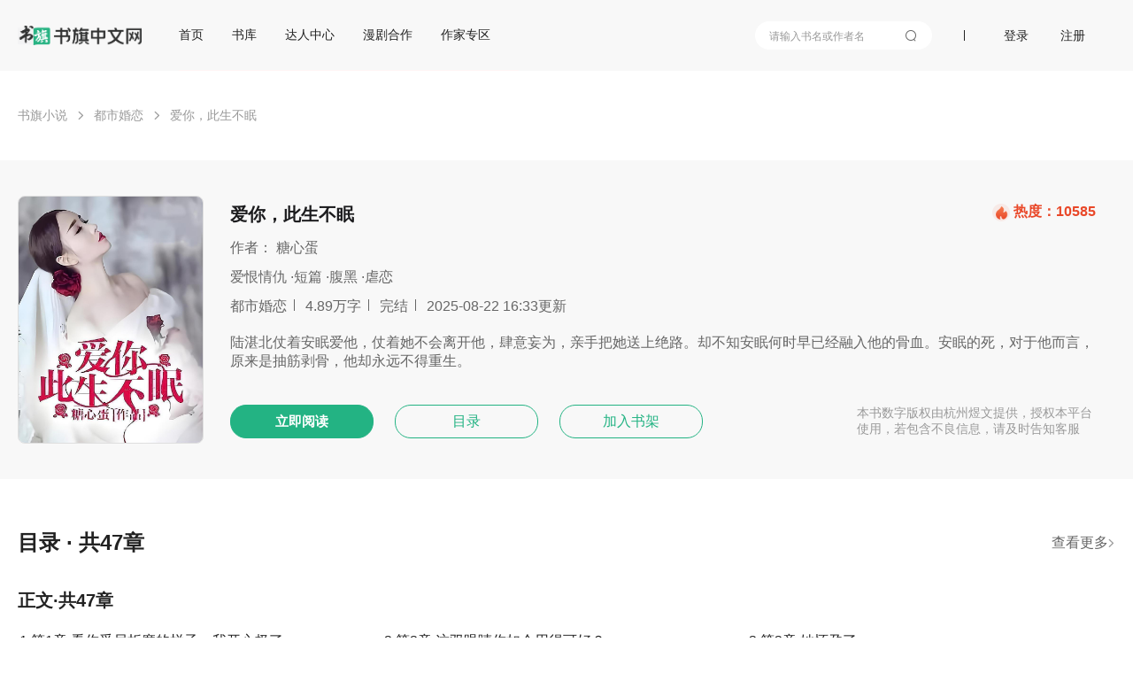

--- FILE ---
content_type: text/html; charset=utf-8
request_url: https://www.aliwx.com.cn/book/7918767.html
body_size: 15173
content:
<!DOCTYPE html>
<html>
<head>
  <meta charset="utf-8">
  <meta http-equiv="X-UA-Compatible" content="IE=edge,chrome=1">
  <base target="_self" />
  <title>《爱你，此生不眠》最新章节免费阅读_糖心蛋_书旗小说</title>
  <meta name="robots" content="all"/>
  <meta name="googlebot" content="all"/>
  <meta name="baiduspider" content="all"/>
  <meta name="description" content="“爱你，此生不眠”是作者糖心蛋的优质作品，您可以在书旗小说在线免费阅读《爱你，此生不眠》的全部内容。">
  <meta name="keywords" content="爱你，此生不眠，爱你，此生不眠最新章，爱你，此生不眠目录，爱你，此生不眠在线阅读，糖心蛋，都市婚恋">
  <meta name="data-spm" content="aliwx">
  <meta http-equiv="Cache-Control" content="no-transform" />
  <meta name="applicable-device" content="pc">
  
  
  <script id="beacon-aplus" src="//g.alicdn.com/alilog/mlog/aplus_wap.js" exparams=""></script>
  <!-- <meta name="aplus-waiting" content="MAN"> -->

  <script src="//g.alicdn.com/AWSC/AWSC/awsc.js"></script>
  <script>
  !(function(j,a,g){j.__itrace_conf = {bid: 'jmzppzh8-k197no8z',rel: '', plugins:['jserror','interface','perf','resource','blank']};var b = a.createElement("script");var d = a.getElementsByTagName("script")[0];b.type = "text/javascript";b.crossorigin = true;b.async = true;b.onload = function(){j.__itrace && j.__itrace.setReady()};d.parentNode.insertBefore(b,d);b.src = g})(window, document, "https://g.alicdn.com/woodpeckerx/itrace-next/itrace.iife.js")
  </script>
  <script>
    var umidToken = "defaultToken1_um_not_loaded@@"+ location.href +"@@"+new Date().getTime();
    AWSC.use("um", function (state, umModule) {
        if(state === "loaded") {
            umidToken = "defaultToken3_init_callback_not_called@@"+ location.href +"@@"+new Date().getTime();
            umModule.init({
                appName: 'use appname get from registration',
            }, function (initState, result) {
                if(initState === 'success') {
                    umidToken = result.tn;
                }else{
                    umidToken = "defaultToken4_init_failed with "+initState+"@@"+ location.href +"@@"+new Date().getTime();
                }
            }
            );
        }else{
            umidToken = "defaultToken2_load_failed with "+state+"@@"+ location.href +"@@"+new Date().getTime();
        }
    })
  </script>
  

  <link rel="stylesheet" href="/css/global.css?v=2026.01.19.1"/>
  <link rel="stylesheet" href="/css/compontent/web-top.css?v=2026.01.19.1"/>
	<link rel="stylesheet" href="/css/compontent/web-navs.css?v=2026.01.19.1"/>
  <link rel="stylesheet" href="/css/compontent/web-bottom.css?v=2026.01.19.1"/>
  <link rel="stylesheet" href="/css/compontent/web-backtop.css?v=2026.01.19.1"/>
  <link rel="stylesheet" href="/css/compontent/popup-window.css?v=2026.01.19.1"/>
  
<meta name="mobile-agent" content="format=html5;url=https://t.shuqi.com/book/7918767">
<link rel="stylesheet" href="/css/compontent/ranks.css?v=2026.01.19.1" />
<link rel="stylesheet" href="/css/cover.css?v=2026.01.19.1"/>

  <script>
    var _hmt = _hmt || [];
    (function() {
      var hm = document.createElement("script");
      hm.src = "https://hm.baidu.com/hm.js?5168aa45c99343e44a3a8ed3019082e3";
      var s = document.getElementsByTagName("script")[0]; 
      s.parentNode.insertBefore(hm, s);
    })();
  </script>    
</head>
<body data-spm="cover"">


<div class="page-container">
	
	<div class="comp-web-top js-webTop">
		<div class="cp-wt-top-box page-width" style="display: flex-block">
			<div class="prompt login hide js-promptLogin">
				<div class="window">
					<span class="close js-close"></span>
					<h3>账号登录</h3>
					<input type="text" placeholder="请输入手机号" class="iphone js-phone" />
					<input type="password" placeholder="请输入密码" class="pwd js-pwd" />
					<div id="js-noCaptcha-login" class="checkbar" style="margin-bottom: 20px"></div>
					<div class="phonecode js-phonecode" style="display:none;">
						<span class="code-btn js-code-btn">发送验证码</span>
						<input type="text" class="code js-code" placeholder="请输入手机验证码" />
						<span class="toast js-code-success-toast" style="display:none;"></span>
					</div>
					
					<!--<div class="yzcode">
						<img src="" class="js-codeImg" />
						<input type="text" class="js-code" placeholder="请输入验证码" />
					</div>-->
					<p class="inter">登录账号即代表您已阅读过、了解并接受<a href="/about/yhfwxy" target="_blank">《书旗用户服务协议》</a>、<a href="/about/ysq" target="_blank">《隐私保护政策》</a><span class="select js-accept"></span></p>
					<div class="submit js-entry unable">登录</div>
					<p class="operates"><span class="js-toReg">注册账号</span><span class="js-forget">忘记密码</span></p>
					<div class="notice phone js-phoneError" style="position: absolute;top: 45%;"></div>
					<div class="notice pwd js-pwdError" style="position: absolute;top: 45%;"></div>
					<div class="notice code js-codeError" style="position: absolute;top: 45%;"></div>
				</div>
			</div>
			<div class="prompt logup hide js-promptLogup">
				<div class="window">
					<span class="close js-close"></span>
					<h3>欢迎加入书旗大家庭</h3>
					<div class="js-inps">
						<input type="text" placeholder="请输入手机号" class="iphone js-phone" />
						<input type="password" placeholder="请输入密码" class="pwd js-pwd" />
						<input type="password" placeholder="请再次输入密码" class="repeat js-repeat" />
						<div class="checkbar" id="js-noCaptcha-logup">正在加载控件,请稍后</div>
						<input type="text" placeholder="滑动获取手机验证码" class="code js-code" />
						<p class="inter">注册账号即代表您已阅读过、了解并接受<a href="/about/yhfwxy" target="_blank">《书旗用户服务协议》</a>、<a href="/about/ysq" target="_blank">《隐私保护政策》</a><span class="select js-accept"></span></p>
						<div class="submit js-register unable">注册</div>
					</div>
					<div class="complete js-complete"></div>
					<div class="notice phone js-phoneError"></div>
					<div class="notice pwd js-pwdError"></div>
					<div class="notice repeat js-repeatError"></div>
					<div class="notice code js-codeError"></div>
				</div>
			</div>
			<div class="prompt forget hide js-promptForget">
				<div class="window">
					<span class="close js-close"></span>
					<h3>以后密码要牢记呦</h3>
					<div class="js-inps">
						<input type="text" placeholder="请输入手机号" class="iphone js-phone" />
						<div class="checkbar" id="js-noCaptcha-forget">正在加载控件,请稍后</div>
						<input type="text" placeholder="请输入手机验证码" class="code js-code" />
						<input type="password" placeholder="请输入8-16位密码，包含字母、数字和特殊字符" class="pwd js-pwd" />
						<input type="password" placeholder="请再次输入密码" class="repeat js-repeat" />
						<div class="complete js-complete"></div>
						<div class="submit js-lookfor">提交修改</div>
					</div>
					<div class="complete js-complete-success"></div>
					<div class="notice phone js-phoneError"></div>
					<div class="notice code js-codeError"></div>
					<div class="notice pwd js-pwdError"></div>
					<div class="notice repeat js-repeatError"></div>
				</div>
			</div>
			<div class="cp-wt-top-left">
				<a href="/"><span class="cp-wt-logo"></span></a>
				
				<div class="comp-web-navs js-comp-webNavs">
					<div class="cp-wn-navlist">
						
							
								<span class="item"><a href="/" >首页</a></span>
							
						
							
								<span class="item"><a href="/store" >书库</a></span>
							
						
							
								<span class="item"><a href="/render/m01tl0kk" target="_blank">达人中心</a></span>
							
						
							
								<span class="item"><a href="/comic/rule" target="_blank">漫剧合作</a></span>
							
						
							
								<span class="item"><a href="https://write.shuqi.com/" target="_blank">作家专区</a></span>
							
						
					</div>
				</div>
			</div>
			<div class="cp-wt-top-right js-comp-webNavs"">
				<span class="item search js-searchView cp-wn-navlist-input" data-clog="websearch">
					<input type="text" placeholder="请输入书名或作者名" class="inp js-searchInp" data-clog="input-input" />
					<i class="show-search-btn js-searchBtn"></i>
					<i class="close-btn hide js-closeBtn" data-clog="close-close"></i>
					<ul class="query-worlds js-worlds"></ul>
				</span>
				<div class="com-web-top-right-hr"></div>
				<div class="cp-wt-userinfo hide js-loginView">
					<div class="flag js-showOpers"></div>
					<ul class="opers hide js-operlist">
						<li data-to="ucenter">个人中心</li>
						<li data-to="shelf">我的书架</li>
						<!--% <li data-to="download">下载客户端</li> %-->
						<li data-to="logout">登出</li>
					</ul>
					<div class="img"><img class="js-userLogo" src="" /></div>
					<span class="nick js-userNick"></span>
				</div>
				<div class="cp-wt-operate hide js-operateView">
					<!--% <span class="login js-goDownload">下载客户端</span> %-->
					<!--% <span class="login js-goShelf">书架</span> %-->
					<span class="login js-login">登录</span>
					<span class="logup js-logup">注册</span>
				</div>
			</div>
		</div>
	</div>

	
	<div class="comp-web-backtop hide js-webBackTopView">
		<div class="comp-web-bt-width page-width">
			<div class="backtop-btn js-btn">返回顶部</div>
		</div>
	</div>


	<div class="breadline">
		<div class="page-width clear ">
			<a href="/">书旗小说</a><i></i>
			<a href="/label?label=%E9%83%BD%E5%B8%82%E5%A9%9A%E6%81%8B">都市婚恋</a><i></i>
			<span>爱你，此生不眠</span>
		</div>
	</div>

	<div class="infoarea" data-clog="base">
		
		<div class="view">
			<img src="https://img-tailor.11222.cn/bcv/720p/1138767918767_sa.jpg" class="cover" />
			<div class="view-book-info">
				<div class="view-book-info-book-title-box">
					<span class="bname">爱你，此生不眠</span>
					<span class="bhot">
						<img src="/assets/cover/hot.png" />
						<span>热度：10585</span>
					</span>
				</div>
				<div class="bauthor">作者：
					<a href="/author/糖心蛋?aid=1394962">糖心蛋</a>
				</div>
				
				<div class="tags clear">
					
					
					<li><a href="/label?label=%E7%88%B1%E6%81%A8%E6%83%85%E4%BB%87">爱恨情仇</a></li>
					
					<li><a href="/label?label=%E7%9F%AD%E7%AF%87">短篇</a></li>
					
					<li><a href="/label?label=%E8%85%B9%E9%BB%91">腹黑</a></li>
					
					<li><a href="/label?label=%E8%99%90%E6%81%8B">虐恋</a></li>
					
				</div>
				
				<div class="lastchapter clear">
					<li>都市婚恋</li>
					<li>4.89万字</li>
					<li>完结</li>
					<li>2025-08-22 16:33更新</li>
				</div>
				
				<p class="bookDesc">陆湛北仗着安眠爱他，仗着她不会离开他，肆意妄为，亲手把她送上绝路。却不知安眠何时早已经融入他的骨血。安眠的死，对于他而言，原来是抽筋剥骨，他却永远不得重生。</p>
				

				<ul class="operates clear">
					<li class="read"><a target="_blank" href="/reader?bid=7918767" data-clog="read-read$$bid=7918767">立即阅读</a></li>
					<li ><a target="_blank" href="/chapter?bid=7918767" data-clog="catal-catal$$bid=7918767">目录</a></li>
					<li class="js-addShelf" data-clog="shelf-shelf$$bid=7918767">加入书架</li>
					
						<div class="disclaimers">本书数字版权由杭州煜文提供，授权本平台使用，若包含不良信息，请及时告知客服</div>
					
				</ul>
			</div>
		</div>
		
	</div>

	<div class="page-width clear">
		<div class="leftarea">

			<div class="comment-view js-commentView" data-clog="comment">
				<!--% //章节 %-->
				<div class="lastchapter" data-clog="base">
					<div class="titleline">
						<span class="title">目录 · 共47章</span>
						<a class="chapter-more" target="_blank" href="/chapter?bid=7918767" data-clog="catal-catal$$bid=7918767">查看更多&nbsp;&nbsp;</a>
					</div>

					
							
					
					
					
						<div class="cover_vol_name"><span>正文·共47章</span></div>
						<table class="cover_chapterul">
							 
								
								<tr>
								
									<td style="font-size: 16px; color: #222; margin-top: 32px; display: inline-block; width: 33.33%;">
										<a class="chapter-title" target="_blank" href="/reader?bid=7918767&amp;cid=1174681" data-clog="chapter$$chapterid=1174681&amp;bid=7918767">1.第1章 看你受尽折磨的样子，我开心极了
									</a>
									</td>
								
								
										
								
							 
								
									<td style="font-size: 16px; color: #222; margin-top: 32px; display: inline-block; width: 33.33%;">
										<a class="chapter-title" target="_blank" href="/reader?bid=7918767&amp;cid=1174682" data-clog="chapter$$chapterid=1174682&amp;bid=7918767">2.第2章 这双眼睛你如今用得可好？
									</a>
									</td>
								
								
										
								
							 
								
									<td style="font-size: 16px; color: #222; margin-top: 32px; display: inline-block; width: 33.33%;">
										<a class="chapter-title" target="_blank" href="/reader?bid=7918767&amp;cid=1174683" data-clog="chapter$$chapterid=1174683&amp;bid=7918767">3.第3章 她怀孕了
									</a>
									</td>
								
								</tr>
								
								
										
								
							 
								
								<tr>
								
									<td style="font-size: 16px; color: #222; margin-top: 32px; display: inline-block; width: 33.33%;">
										<a class="chapter-title" target="_blank" href="/reader?bid=7918767&amp;cid=1174684" data-clog="chapter$$chapterid=1174684&amp;bid=7918767">4.第4章  不过是个杂种
									
										<i><img height="12" src="/assets/chapter/chapter_vip.png" /></i>
										
									</a>
									</td>
								
								
										
								
							 
								
									<td style="font-size: 16px; color: #222; margin-top: 32px; display: inline-block; width: 33.33%;">
										<a class="chapter-title" target="_blank" href="/reader?bid=7918767&amp;cid=1174685" data-clog="chapter$$chapterid=1174685&amp;bid=7918767">5.第5章 安眠，你当我是傻子吗？
									
										<i><img height="12" src="/assets/chapter/chapter_vip.png" /></i>
										
									</a>
									</td>
								
								
										
								
							 
								
									<td style="font-size: 16px; color: #222; margin-top: 32px; display: inline-block; width: 33.33%;">
										<a class="chapter-title" target="_blank" href="/reader?bid=7918767&amp;cid=1174686" data-clog="chapter$$chapterid=1174686&amp;bid=7918767">6.第6章 她留着这条命还要干什么？
									
										<i><img height="12" src="/assets/chapter/chapter_vip.png" /></i>
										
									</a>
									</td>
								
								</tr>
								
								
										
								
							 
								
								<tr>
								
									<td style="font-size: 16px; color: #222; margin-top: 32px; display: inline-block; width: 33.33%;">
										<a class="chapter-title" target="_blank" href="/reader?bid=7918767&amp;cid=1174687" data-clog="chapter$$chapterid=1174687&amp;bid=7918767">7.第7章 这么耐不住寂寞
									
										<i><img height="12" src="/assets/chapter/chapter_vip.png" /></i>
										
									</a>
									</td>
								
								
										
								
							 
								
									<td style="font-size: 16px; color: #222; margin-top: 32px; display: inline-block; width: 33.33%;">
										<a class="chapter-title" target="_blank" href="/reader?bid=7918767&amp;cid=1174688" data-clog="chapter$$chapterid=1174688&amp;bid=7918767">8.第8章 真的是林若云
									
										<i><img height="12" src="/assets/chapter/chapter_vip.png" /></i>
										
									</a>
									</td>
								
								
										
								
							 
								
									<td style="font-size: 16px; color: #222; margin-top: 32px; display: inline-block; width: 33.33%;">
										<a class="chapter-title" target="_blank" href="/reader?bid=7918767&amp;cid=1174689" data-clog="chapter$$chapterid=1174689&amp;bid=7918767">9.第9章 安眠会死的！
									
										<i><img height="12" src="/assets/chapter/chapter_vip.png" /></i>
										
									</a>
									</td>
								
								</tr>
								
								
										
								
							 
								
								<tr>
								
									<td style="font-size: 16px; color: #222; margin-top: 32px; display: inline-block; width: 33.33%;">
										<a class="chapter-title" target="_blank" href="/reader?bid=7918767&amp;cid=1174690" data-clog="chapter$$chapterid=1174690&amp;bid=7918767">10.第10章 安眠死了
									
										<i><img height="12" src="/assets/chapter/chapter_vip.png" /></i>
										
									</a>
									</td>
								
								
										
								
							 
								
									<td style="font-size: 16px; color: #222; margin-top: 32px; display: inline-block; width: 33.33%;">
										<a class="chapter-title" target="_blank" href="/reader?bid=7918767&amp;cid=1174693" data-clog="chapter$$chapterid=1174693&amp;bid=7918767">11.第11章 孩子没了，安眠，也没了
									
										<i><img height="12" src="/assets/chapter/chapter_vip.png" /></i>
										
									</a>
									</td>
								
								
										
								
							 
								
									<td style="font-size: 16px; color: #222; margin-top: 32px; display: inline-block; width: 33.33%;">
										<a class="chapter-title" target="_blank" href="/reader?bid=7918767&amp;cid=1174694" data-clog="chapter$$chapterid=1174694&amp;bid=7918767">12.第12章 真的是安眠！
									
										<i><img height="12" src="/assets/chapter/chapter_vip.png" /></i>
										
									</a>
									</td>
								
								</tr>
								
								
										
								
							 
								
								<tr>
								
									<td style="font-size: 16px; color: #222; margin-top: 32px; display: inline-block; width: 33.33%;">
										<a class="chapter-title" target="_blank" href="/reader?bid=7918767&amp;cid=1174695" data-clog="chapter$$chapterid=1174695&amp;bid=7918767">13.第13章 陆湛北，你卑鄙
									
										<i><img height="12" src="/assets/chapter/chapter_vip.png" /></i>
										
									</a>
									</td>
								
								
										
								
							 
								
									<td style="font-size: 16px; color: #222; margin-top: 32px; display: inline-block; width: 33.33%;">
										<a class="chapter-title" target="_blank" href="/reader?bid=7918767&amp;cid=1174696" data-clog="chapter$$chapterid=1174696&amp;bid=7918767">14.第14章 还请陆先生放我一条生路
									
										<i><img height="12" src="/assets/chapter/chapter_vip.png" /></i>
										
									</a>
									</td>
								
								
										
								
							 
								
									<td style="font-size: 16px; color: #222; margin-top: 32px; display: inline-block; width: 33.33%;">
										<a class="chapter-title" target="_blank" href="/reader?bid=7918767&amp;cid=1174697" data-clog="chapter$$chapterid=1174697&amp;bid=7918767">15.第15章 不要胡闹
									
										<i><img height="12" src="/assets/chapter/chapter_vip.png" /></i>
										
									</a>
									</td>
								
								</tr>
								
								
										
								
							 
								
								<tr>
								
									<td style="font-size: 16px; color: #222; margin-top: 32px; display: inline-block; width: 33.33%;">
										<a class="chapter-title" target="_blank" href="/reader?bid=7918767&amp;cid=1174698" data-clog="chapter$$chapterid=1174698&amp;bid=7918767">16.第16章 他们才是一家三口
									
										<i><img height="12" src="/assets/chapter/chapter_vip.png" /></i>
										
									</a>
									</td>
								
								
										
								
							 
								
									<td style="font-size: 16px; color: #222; margin-top: 32px; display: inline-block; width: 33.33%;">
										<a class="chapter-title" target="_blank" href="/reader?bid=7918767&amp;cid=1174699" data-clog="chapter$$chapterid=1174699&amp;bid=7918767">17.第17章 整夜未曾离开
									
										<i><img height="12" src="/assets/chapter/chapter_vip.png" /></i>
										
									</a>
									</td>
								
								
										
								
							 
								
									<td style="font-size: 16px; color: #222; margin-top: 32px; display: inline-block; width: 33.33%;">
										<a class="chapter-title" target="_blank" href="/reader?bid=7918767&amp;cid=1174700" data-clog="chapter$$chapterid=1174700&amp;bid=7918767">18.第18章 安眠，不要和顾景元在一起
									
										<i><img height="12" src="/assets/chapter/chapter_vip.png" /></i>
										
									</a>
									</td>
								
								</tr>
								
								
										
								
							 
								
								<tr>
								
									<td style="font-size: 16px; color: #222; margin-top: 32px; display: inline-block; width: 33.33%;">
										<a class="chapter-title" target="_blank" href="/reader?bid=7918767&amp;cid=1174701" data-clog="chapter$$chapterid=1174701&amp;bid=7918767">19.第19章 陆先生，不可能
									
										<i><img height="12" src="/assets/chapter/chapter_vip.png" /></i>
										
									</a>
									</td>
								
								
										
								
							 
								
									<td style="font-size: 16px; color: #222; margin-top: 32px; display: inline-block; width: 33.33%;">
										<a class="chapter-title" target="_blank" href="/reader?bid=7918767&amp;cid=1174702" data-clog="chapter$$chapterid=1174702&amp;bid=7918767">20.第20章 一个死人，凭什么和她争
									
										<i><img height="12" src="/assets/chapter/chapter_vip.png" /></i>
										
									</a>
									</td>
								
								
										
								
							 
								
									<td style="font-size: 16px; color: #222; margin-top: 32px; display: inline-block; width: 33.33%;">
										<a class="chapter-title" target="_blank" href="/reader?bid=7918767&amp;cid=1174703" data-clog="chapter$$chapterid=1174703&amp;bid=7918767">21.第21章 是出什么事了吗？
									
										<i><img height="12" src="/assets/chapter/chapter_vip.png" /></i>
										
									</a>
									</td>
								
								</tr>
								
								
										
								
							 
								
								<tr>
								
									<td style="font-size: 16px; color: #222; margin-top: 32px; display: inline-block; width: 33.33%;">
										<a class="chapter-title" target="_blank" href="/reader?bid=7918767&amp;cid=1174704" data-clog="chapter$$chapterid=1174704&amp;bid=7918767">22.第22章 终究是她逃避了现实
									
										<i><img height="12" src="/assets/chapter/chapter_vip.png" /></i>
										
									</a>
									</td>
								
								
										
								
							 
								
									<td style="font-size: 16px; color: #222; margin-top: 32px; display: inline-block; width: 33.33%;">
										<a class="chapter-title" target="_blank" href="/reader?bid=7918767&amp;cid=1174705" data-clog="chapter$$chapterid=1174705&amp;bid=7918767">23.第23章 安宝赶快和叔叔说话
									
										<i><img height="12" src="/assets/chapter/chapter_vip.png" /></i>
										
									</a>
									</td>
								
								
										
								
							 
								
									<td style="font-size: 16px; color: #222; margin-top: 32px; display: inline-block; width: 33.33%;">
										<a class="chapter-title" target="_blank" href="/reader?bid=7918767&amp;cid=1174706" data-clog="chapter$$chapterid=1174706&amp;bid=7918767">24.第24章 陪我
									
										<i><img height="12" src="/assets/chapter/chapter_vip.png" /></i>
										
									</a>
									</td>
								
								</tr>
								
								
										
								
							 
								
								<tr>
								
									<td style="font-size: 16px; color: #222; margin-top: 32px; display: inline-block; width: 33.33%;">
										<a class="chapter-title" target="_blank" href="/reader?bid=7918767&amp;cid=1174707" data-clog="chapter$$chapterid=1174707&amp;bid=7918767">25.第25章 我们复婚
									
										<i><img height="12" src="/assets/chapter/chapter_vip.png" /></i>
										
									</a>
									</td>
								
								
										
								
							 
								
									<td style="font-size: 16px; color: #222; margin-top: 32px; display: inline-block; width: 33.33%;">
										<a class="chapter-title" target="_blank" href="/reader?bid=7918767&amp;cid=1174708" data-clog="chapter$$chapterid=1174708&amp;bid=7918767">26.第26章 迟早要认清楚的
									
										<i><img height="12" src="/assets/chapter/chapter_vip.png" /></i>
										
									</a>
									</td>
								
								
										
								
							 
								
									<td style="font-size: 16px; color: #222; margin-top: 32px; display: inline-block; width: 33.33%;">
										<a class="chapter-title" target="_blank" href="/reader?bid=7918767&amp;cid=1174709" data-clog="chapter$$chapterid=1174709&amp;bid=7918767">27.第27章 对北北和安宝好
									
										<i><img height="12" src="/assets/chapter/chapter_vip.png" /></i>
										
									</a>
									</td>
								
								</tr>
								
								
										
								
							 
								
								<tr>
								
									<td style="font-size: 16px; color: #222; margin-top: 32px; display: inline-block; width: 33.33%;">
										<a class="chapter-title" target="_blank" href="/reader?bid=7918767&amp;cid=1174710" data-clog="chapter$$chapterid=1174710&amp;bid=7918767">28.第28章 陆湛北，你放开我
									
										<i><img height="12" src="/assets/chapter/chapter_vip.png" /></i>
										
									</a>
									</td>
								
								
										
								
							 
								
									<td style="font-size: 16px; color: #222; margin-top: 32px; display: inline-block; width: 33.33%;">
										<a class="chapter-title" target="_blank" href="/reader?bid=7918767&amp;cid=1174711" data-clog="chapter$$chapterid=1174711&amp;bid=7918767">29.第29章 一辈子都还不清
									
										<i><img height="12" src="/assets/chapter/chapter_vip.png" /></i>
										
									</a>
									</td>
								
								
										
								
							 
								
									<td style="font-size: 16px; color: #222; margin-top: 32px; display: inline-block; width: 33.33%;">
										<a class="chapter-title" target="_blank" href="/reader?bid=7918767&amp;cid=1174712" data-clog="chapter$$chapterid=1174712&amp;bid=7918767">30.第30章 你三年前为什么不死
									
										<i><img height="12" src="/assets/chapter/chapter_vip.png" /></i>
										
									</a>
									</td>
								
								</tr>
								
								
										
								
							
						</table>
					
				</div>
				<!--% // 评论 %-->
				<div class="titleline">
					<span class="title">
						书友评论
						
							<i>（42条）</i>
						
					</span>
					<span class="btn"><a target="_blank" href="/comment?bookid=7918767&amp;authorid=1394962" data-clog="all-all$$bid=7918767">查看全部评论&nbsp;&nbsp;</a></span>
				</div>
				<p class="pub-warning hide js-pubWarning">内容正在审核中，请耐心等待...</p>
				<div class="publish js-showPublishArea" data-clog="publish-publish$$bid=7918767">登录才能评论噢~</div>
				<div class="writearea hide js-commentTextarea">
					<textarea placeHolder="发表评论"></textarea>
					<div class="textinfo">
						<span class="wordcount js-words"></span>
						<span class="notice js-notice"></span>
						<span class="submit js-sendComment" data-clog="send-send$$bid=7918767">发送</span>
						<span class="abort js-commentAbort">取消</span>
					</div>
				</div>
				
				<ul class="comments js-commentList">
				<span class="toast js-code-success-toast" style="display:none;"></span>
					
					<li class="clear">
						<div class="comment">
							<div class="photo">
								<img src="/assets/common/user_image_default.png" />
							</div>
							<div class="username">书友64300</div>
							<div class="userlabel">
								
								
								
								
							</div>
							
							
							<p class="content js-textArea">男主好恶心哦</p>
							
							<div class="info">
								<span class="time">2022-04-07 16:07</span>
								<span class="good js-goodComment" data-clog="good-good$$bid=7918767" data-mid="76ec3045c68d4d128bbed323b5110c4b">
									<span>1</span>
								</span>
								<span class="reply js-checkoutReply" data-mid="76ec3045c68d4d128bbed323b5110c4b" data-uid="1163464300">
									0
								</span>
							</div>
						</div>
						<div class="js-replysView"></div>
					</li>
					
					<li class="clear">
						<div class="comment">
							<div class="photo">
								<img src="/assets/common/user_image_default.png" />
							</div>
							<div class="username">书友56685</div>
							<div class="userlabel">
								
								
								
								
							</div>
							
							
							<p class="content js-textArea">😃😃😍😍</p>
							
							<div class="info">
								<span class="time">2021-10-15 06:44</span>
								<span class="good js-goodComment" data-clog="good-good$$bid=7918767" data-mid="afe2b6aa934541cbaf681e4759ecd5ac">
									<span>0</span>
								</span>
								<span class="reply js-checkoutReply" data-mid="afe2b6aa934541cbaf681e4759ecd5ac" data-uid="2026756685">
									0
								</span>
							</div>
						</div>
						<div class="js-replysView"></div>
					</li>
					
					<li class="clear">
						<div class="comment">
							<div class="photo">
								<img src="/assets/common/user_image_default.png" />
							</div>
							<div class="username">书友08860</div>
							<div class="userlabel">
								
								
								
								
							</div>
							
							
							<p class="content js-textArea">书非常好看，作者三观很正，好久没遇到这么对我胃口的书了</p>
							
							<div class="info">
								<span class="time">2020-06-14 19:02</span>
								<span class="good js-goodComment" data-clog="good-good$$bid=7918767" data-mid="265b71a7e88b4260bccccbdf5443fdad">
									<span>0</span>
								</span>
								<span class="reply js-checkoutReply" data-mid="265b71a7e88b4260bccccbdf5443fdad" data-uid="121808860">
									0
								</span>
							</div>
						</div>
						<div class="js-replysView"></div>
					</li>
					
					<li class="clear">
						<div class="comment">
							<div class="photo">
								<img src="/assets/common/user_image_default.png" />
							</div>
							<div class="username">书友75842</div>
							<div class="userlabel">
								
								
								
								
							</div>
							
							
							<p class="content js-textArea">其实我以为会写到900多章的</p>
							
							<div class="info">
								<span class="time">2020-06-14 12:05</span>
								<span class="good js-goodComment" data-clog="good-good$$bid=7918767" data-mid="ddc7fcf5774a460b858fd1526f910d5f">
									<span>1</span>
								</span>
								<span class="reply js-checkoutReply" data-mid="ddc7fcf5774a460b858fd1526f910d5f" data-uid="121675842">
									0
								</span>
							</div>
						</div>
						<div class="js-replysView"></div>
					</li>
					
					<li class="clear">
						<div class="comment">
							<div class="photo">
								<img src="/assets/common/user_image_default.png" />
							</div>
							<div class="username">书友60971</div>
							<div class="userlabel">
								
								
								
								
							</div>
							
							
							<p class="content js-textArea">好激动～</p>
							
							<div class="info">
								<span class="time">2020-06-13 19:25</span>
								<span class="good js-goodComment" data-clog="good-good$$bid=7918767" data-mid="5ce07c69d1794d02b97c1578df2d86b3">
									<span>1</span>
								</span>
								<span class="reply js-checkoutReply" data-mid="5ce07c69d1794d02b97c1578df2d86b3" data-uid="121660971">
									0
								</span>
							</div>
						</div>
						<div class="js-replysView"></div>
					</li>
					
					<li class="clear">
						<div class="comment">
							<div class="photo">
								<img src="/assets/common/user_image_default.png" />
							</div>
							<div class="username">书友85224</div>
							<div class="userlabel">
								
								
								
								
							</div>
							
							
							<p class="content js-textArea">大大加油啊，好喜欢霸道女总裁啊</p>
							
							<div class="info">
								<span class="time">2020-06-13 04:49</span>
								<span class="good js-goodComment" data-clog="good-good$$bid=7918767" data-mid="d564d355ea874fcfb7f2d48c4e5f555e">
									<span>1</span>
								</span>
								<span class="reply js-checkoutReply" data-mid="d564d355ea874fcfb7f2d48c4e5f555e" data-uid="121685224">
									0
								</span>
							</div>
						</div>
						<div class="js-replysView"></div>
					</li>
					
					<li class="clear">
						<div class="comment">
							<div class="photo">
								<img src="/assets/common/user_image_default.png" />
							</div>
							<div class="username">书友35805</div>
							<div class="userlabel">
								
								
								
								
							</div>
							
							
							<p class="content js-textArea">作者文章里的用词很好，精准而且恰到好处，也没有故意堆砌辞藻，这在写作中真是一大优点。</p>
							
							<div class="info">
								<span class="time">2020-06-12 21:30</span>
								<span class="good js-goodComment" data-clog="good-good$$bid=7918767" data-mid="c893c506aff2419791107169b7e7b22e">
									<span>1</span>
								</span>
								<span class="reply js-checkoutReply" data-mid="c893c506aff2419791107169b7e7b22e" data-uid="121735805">
									0
								</span>
							</div>
						</div>
						<div class="js-replysView"></div>
					</li>
					
					<li class="clear">
						<div class="comment">
							<div class="photo">
								<img src="/assets/common/user_image_default.png" />
							</div>
							<div class="username">书友16962</div>
							<div class="userlabel">
								
								
								
								
							</div>
							
							
							<p class="content js-textArea">虐不虐呀？</p>
							
							<div class="info">
								<span class="time">2020-06-12 04:41</span>
								<span class="good js-goodComment" data-clog="good-good$$bid=7918767" data-mid="fcccbec1e15d47be848de60b32d9e87a">
									<span>0</span>
								</span>
								<span class="reply js-checkoutReply" data-mid="fcccbec1e15d47be848de60b32d9e87a" data-uid="121716962">
									0
								</span>
							</div>
						</div>
						<div class="js-replysView"></div>
					</li>
					
					<li class="clear">
						<div class="comment">
							<div class="photo">
								<img src="/assets/common/user_image_default.png" />
							</div>
							<div class="username">书友29578</div>
							<div class="userlabel">
								
								
								
								
							</div>
							
							
							<p class="content js-textArea">养着吧，这作者太短小精悍了</p>
							
							<div class="info">
								<span class="time">2020-06-11 22:55</span>
								<span class="good js-goodComment" data-clog="good-good$$bid=7918767" data-mid="b610c331513542f1b2aad56dd9fc61af">
									<span>0</span>
								</span>
								<span class="reply js-checkoutReply" data-mid="b610c331513542f1b2aad56dd9fc61af" data-uid="121729578">
									0
								</span>
							</div>
						</div>
						<div class="js-replysView"></div>
					</li>
					
					<li class="clear">
						<div class="comment">
							<div class="photo">
								<img src="/assets/common/user_image_default.png" />
							</div>
							<div class="username">书友87230</div>
							<div class="userlabel">
								
								
								
								
							</div>
							
							
							<p class="content js-textArea">从大大的文笔中能够感觉出大大的性格，如果能够相识一定能成为朋友。</p>
							
							<div class="info">
								<span class="time">2020-06-10 00:07</span>
								<span class="good js-goodComment" data-clog="good-good$$bid=7918767" data-mid="6ea57d15f8dd4e8b9ba774d9712077fa">
									<span>0</span>
								</span>
								<span class="reply js-checkoutReply" data-mid="6ea57d15f8dd4e8b9ba774d9712077fa" data-uid="121487230">
									0
								</span>
							</div>
						</div>
						<div class="js-replysView"></div>
					</li>
					
				</ul>
				<!--% <div class="btn-toall">
					<a target="_blank" href="/comment?bookid=7918767&amp;authorid=1394962">查看全部 ></a>
				</div> %-->
				
			</div>
		</div>
	</div>

	<i class="page-data js-pageData">{&quot;authorId&quot;:&quot;1394962&quot;,&quot;authorName&quot;:&quot;糖心蛋&quot;,&quot;bookId&quot;:&quot;7918767&quot;,&quot;bookName&quot;:&quot;爱你，此生不眠&quot;,&quot;isAuthor&quot;:false}</i>

	
	<div class="comp-web-bottom">
		<div class="page-width">
			<p class="cp-wb-copyright clear cp-wb-links cp-wb-links-internal">
				<a href="/about/lxwm" rel="nofollow">联系我们</a>
				<a href="/about/gywm" rel="nofollow">关于书旗</a>
				<a href="/about/tgsm" rel="nofollow">投稿声明</a>
				<a href="https://render-web.shuqireader.com/render/sq-base/page/self_examine_doc/?serviceWorkerOn=1" target="_blank" rel="nofollow">自审制度</a>
				<a href="/about/bqsm" rel="nofollow">版权声明</a>
				<a href="/about/cjwt" rel="nofollow">常见问题</a>
				<a href="https://terms.alicdn.com/legal-agreement/terms/privacy_policy_full/20231020143115179/20231020143115179.html" target="_blank" rel="nofollow">隐私协议</a>
				<a href="https://terms.alicdn.com/legal-agreement/terms/suit_bu1_other/suit_bu1_other202009181421_79060.html" target="_blank" rel="nofollow">用户协议</a>
				<!--% <a href="http://weibo.com/aliwenxue" target="_blank">网站微博</a> %-->
			</p>
			<p class="cp-wb-copyright clear  cp-wb-links-outernal">
				友情链接：
				<a href="https://www.alibabagroup.com/cn/global/home" target="_blank" class="left">阿里巴巴集团</a>
				<a href="https://www.taobao.com" target="_blank">淘宝网</a>
				<a href="https://www.tmall.com" target="_blank">天猫</a>
				<a href="https://ju.taobao.com" target="_blank">聚划算</a>
				<a href="https://www.aliexpress.com" target="_blank">全球速卖通</a>
				<a href="https://www.alibaba.com" target="_blank">阿里巴巴国际交易市场</a>
				<a href="https://www.1688.com" target="_blank">1688</a>
				<a href="https://www.alimama.com" target="_blank">阿里妈妈</a>
				<a href="https://www.fliggy.com" target="_blank">飞猪</a>
				<a href="https://www.aliyun.com" target="_blank">阿里云</a>
				<a href="https://www.alios.cn" target="_blank">ALiOS</a>
				<a href="https://mobile.amap.com" target="_blank">高德</a>
				<a href="https://www.uc.cn" target="_blank">UC</a>
				<a href="https://www.umeng.com" target="_blank">友盟</a>
				<a href="https://www.xiami.com" target="_blank">虾米</a>
				<a href="https://www.damai.cn" target="_blank">大麦网</a>
				<a href="https://www.youku.com" target="_blank">优酷</a>
				<a href="https://www.dingtalk.com" target="_blank">钉钉</a>
				<a href="https://www.alipay.com" target="_blank">支付宝</a>
				<a href="http://www.alibabapictures.com" target="_blank">阿里影业</a>
				<a href="https://www.alihealth.cn" target="_blank">阿里健康</a>
				<a href="https://www.alisports.com" target="_blank">阿里体育</a>
				<a href="https://www.mybank.cn" target="_blank" class="left">网商银行</a>
			</p>
			<p class="cp-wb-copyright clear cp-wb-links-license">
				<span>网络文化经营许可证 粤网文[2023]1543-112号</span>
				<span><a href="https://beian.miit.gov.cn/#/Integrated/index" target="_blank">粤ICP备13078413号</a></span>
				<span>
				<a id="js-public-web-record-code-link" href="http://www.beian.gov.cn/portal/registerSystemInfo?recordcode=44010602000197" target="_blank">
					<img src="https://img-tailor.11222.cn/cms/upload/img/1663309378770666D93E4-A9AF-4CC7-87AD-D166DFC1B760.png"/>
					<span id="js-public-web-record-code">粤公网安备44010602000197号</span>
				</a>
				</span>
				<span>增值电信业务许可证 粤B2-20240136 出版物经营许可证 新出发穗批字第4401100762号</span>
			</p>
			<p class="cp-wb-copyright clear cp-wb-links-company">
				<span>©2015-2020 至远悦读（广州）文学信息技术有限公司 版权所有</span>
				<span>客服电话：400-109-3755</span>
				<span>
					<a style='margin-right:5px' href="https://img-tailor.11222.cn/cms/upload/img/16926911568121a7bf6d7-114c-414f-bf89-32400bfa4db0.jpg" target="_blank">营业执照</a>
				</span>
				<span style="display: inline-flex; vertical-align: bottom;">
					<a style='margin-right:5px' href="https://render-resource.11222.cn/public/pc-web/attachment/aliwx-license-v5.pdf" target="_blank">
						<img class="icon miitbeian" src="/assets/common/bottom_icon.png"></a><a href="http://www.12377.cn" target="_blank">
						<img class="icon miitbeian" src="[data-uri]"/>
					</a>
				</span>
				<span style="padding-left:5px">违法和不良信息举报 4001093755  kefu@idc.ucweb.com</span>
				<span style="color: #979797; line-height: 8px">|</span>
				<span>
					<a href="http://cs-center.uc.cn/wap/feedback/feedback/index?instance=shuqi_ycwx&uc_param_str=einibicppfmivefrlantcunwsssvjbktchnnsnddds" target="_blank" style=''>网络内容从业人员违法违规行为专项举报</a>
				</span>
			</p>
			<p class="cp-wb-copyright clear cp-wb-links-integrity">
				<span>廉正举报网址 https://zhixin.jubao.alibaba.com</span>
				<span>廉正举报邮箱 zhixinlzjb@alibaba-inc.com</span>
			</p>

			<!--% 
			<p class="cp-wb-copyright clear">
				<span class="left">请使用者仔细阅读书旗<a href="/about/yhfwxy" target="_blank">《书旗用户服务协议》</a>、<a href="/about/ysq" target="_blank">《隐私保护政策》</a>说明</span>
				<span class="right">地址：广州市天河区高普路38号620房（仅限办公）          电话：4001093755</span>
			</p> %-->
			<p class="cp-wb-copyright clear powerStatic">
				<!--% <span class="left" style="color:#FFF;height: 38px;">
					为保证更好的浏览效果，请使用Chrome或其他主流浏览器访问
				</span> %-->
				<span>本站部分作品的封面设计图系由作者自行上传，本站未进行任何人工编辑整理。若有侵犯您的知识产权，请及时<a href="/about/yhfwxy">通知</a></span>
			</p>
		</div>
	</div>

</div>



<script src="/js/jquery.js?v=2026.01.19.1"></script>
<script src="/js/jquery-migrate.js?v=2026.01.19.1"></script>
<script src="/js/jquery.ext.js?v=2026.01.19.1"></script>
<script src="/js/aplus_man.js?v=2026.01.19.1"></script>
<script src="//g.alicdn.com/sd/ctl/ctl.js" type="text/javascript"></script>
<script src="//render-resource.11222.cn/uni-op/modules/jsencrypt/jsencrypt.min.js"></script>
<script>
  ctl.config("PC");
</script>
<script src="/js/modules/fingerprint.js?v=2026.01.19.1"></script>
<script src="/js/modules/web-top.js?v=2026.01.19.1"></script>
<script src="/js/modules/web-navs.js?v=2026.01.19.1"></script>
<script src="/js/modules/web-backtop.js?v=2026.01.19.1"></script>
<script src="/js/modules/web-bottom.js?v=2026.01.19.1"></script>

<script src="/js/modules/ranks.js?v=2026.01.19.1"></script>
<script src="/js/cover.js?v=2026.01.19.1"></script>
<script src="/js/aplus_man.js?v=2026.01.19.1"></script>
<script>
if (window.Stat) {
	window.Stat.sendGoldPV('aliwx', 'cover')
}
</script>

<script>appConfig={"_":{"userId":""},"xhrUrl":{"walden":"https://content.shuqireader.com","shenma":"https://read.xiaoshuo1-sm.com","newshenma":"https://comment.alwx.alibaba.com","account":"https://account2.shuqireader.com","recharge":"https://pay.shuqireader.com","ssoaccount":"https://ocean.shuqireader.com","buy":"https://spend1.shuqireader.com","bookmark":"https://bookmark1.shuqireader.com","original":"https://ognv1.shuqireader.com","ticket":"https://andapi1.shuqireader.com","clientjaccount":"https://jaccount.shuqireader.com"},"secretKey":{"walden":"37e81a9d8f02596e1b895d07c171d5c9","account":"c56cf32e9a52a265ae47cd50570266cc","recharge":"272e8f54a63071a72d828ad3efdd2551","buy":"de59f09f72a6fed47729c6304979a06d","original":"57199319ab9d9bda1981a1438494c08f","ticket":"b1415c0d115c8e279d251d1b9268a6bf","jaccount":"01f87b8191cfe99621eef2e2ec6de2b9","ssoaccount":"eefc4798f28ea41622487ad80ef7e81c","tmbookstoreKey":"3c5316763c1c00f14954ec5f8237b296"},"logPageName":{"":"首页","/boy":"男频","/girl":"女频","/cartoon":"二次元","/rank":"排行榜","/ranklist":"排行榜详情页","/store":"书库页","/search":"搜索结果页","/cover":"封面页","/chapter":"目录页","/label":"标签页","/reader":"阅读页","/ucenter":"个人中心页","/mycomment":"我的评论详情页","/recharge":"充值页","/comment":"书籍评论详情页","/record":"充值购买记录页","/download":"客户端下载页","/shelf":"书架页","/authormain":"作者主页","/ticketrank":"月票推荐票榜","/authorwelfare":"作者福利页","/excellence":"版权推荐主页","/excecover":"版权推荐详情页","/about/lxwm":"联系我们","/about/gywm":"关于我们","/about/tgsm":"投稿声明","/about/ysq":"隐私权","/about/yhfwxy":"用户服务协议","/about/cjwt":"常见问题","/login":"登录","/hotRecommend":"爆款推荐","/query":"KOC关键词中间页"},"pc_version":"1.0"}</script></body>
</html><script>window.RSAPUBKEY="MIIBIjANBgkqhkiG9w0BAQEFAAOCAQ8AMIIBCgKCAQEAvcAl5YYZvcoIGuJQJ27iToCTA8OIzZI8bWOXIFwVsmTiOZEcpXK8wIDyhcEyZ0XqmhK95PUUBHaIJjQ0cqnZrSQeGsY5uxgTSn2KaVcLdxKekRIL4ku9soW2eVgT1/zgsQLjbzSFOjrRr4ZpSlQKa2zzVXqMLCy+H3JAc18riD1UixqGBK+7Wej88JGU3/J9sW3JX8bJgkmvHTvylSMyf4NqiqF8bKqKD8M7KlsYEhHj8fuLCVJmnOVQfdq734c+yM0NXEnImgyN0jdVS8qYtEYDx7RLL9F6B2z8Ze8OCClFyngl4P17i7ITCfgGHJXgkPGZ6NAaniu2sLXgIluvnwIDAQAB"</script>

--- FILE ---
content_type: text/css; charset=utf-8
request_url: https://www.aliwx.com.cn/css/compontent/web-top.css?v=2026.01.19.1
body_size: 1774
content:
.comp-web-top{width:100%;height:80px;background-color:#f8f8f8;position:fixed;top:0;z-index:20}.comp-web-top .cp-wt-top-box{display:flex;justify-content:space-between;align-items:center}.comp-web-top .cp-wt-top-left{display:flex;align-items:center}.comp-web-top .cp-wt-top-right{width:auto;height:80px;display:flex;align-items:center}.comp-web-top .cp-wt-top-right .com-web-top-right-hr{width:1px;height:12px;border-left:1px solid #222;margin:0 36px}.comp-web-top .cp-wt-top-right .search{margin-left:72px;background-color:#fff;width:200px;height:32px;position:relative;z-index:1;box-sizing:border-box;padding:8px 32px 8px 16px;cursor:auto;border-radius:17px}.comp-web-top .cp-wt-top-right .search .inp{width:100%;font-size:12px;height:18px;box-sizing:border-box;display:block;background:transparent;color:#222}.comp-web-top .cp-wt-top-right .search .inp::placeholder{color:#999}.comp-web-top .cp-wt-top-right .search .show-search-btn{width:16px;height:16px;background:url(https://img-tailor.11222.cn/cms/upload/img/1724135963605b2901f1e-a858-4824-a05b-8828580e6d29.png) no-repeat center center;background-size:16px 16px;cursor:pointer;position:absolute;z-index:3;right:16px;top:8px}.comp-web-top .cp-wt-top-right .search .close-btn{width:26px;height:26px;position:absolute;top:0;right:0;z-index:2;cursor:pointer;background:url(/assets/compontent/webtop/close_but.png) no-repeat center center}.comp-web-top .cp-wt-top-right .search .query-worlds{position:absolute;right:0;top:26px;line-height:30px;text-align:left;font-size:16px;background:#e5e5e5;min-width:100%;text-indent:26px;white-space:nowrap;border-radius:6px}.comp-web-top .cp-wt-top-right .search .query-worlds li:hover{cursor:pointer}.comp-web-top .cp-wt-logo{float:left;background-image:url("https://img-tailor.11222.cn/cms/upload/img/1744254321654a5b1cd29-e04a-4891-a663-ef25c5ad1829.png");background-repeat:no-repeat;background-size:contain;width:140px;height:22px;margin-right:42px}.comp-web-top .cp-wt-testrun{float:left;width:34px;height:15px;margin:34px 10px 0 0}.comp-web-top .cp-wt-userinfo{height:24px;float:right;line-height:24px;padding:0 13px 0 29px;position:relative}.comp-web-top .cp-wt-userinfo .nick{white-space:nowrap;font-size:14px;color:#222;cursor:pointer}.comp-web-top .cp-wt-userinfo .flag{float:right;width:0;height:0;border-top:6px solid #222;border-right:4px solid transparent;border-left:4px solid transparent;position:absolute;right:0;top:9px;cursor:pointer}.comp-web-top .cp-wt-userinfo .flag.spread{transform:rotate(180deg)}.comp-web-top .cp-wt-userinfo .img{position:absolute;left:0;top:0;width:24px;height:24px;border-radius:50%;line-height:24px;overflow:hidden}.comp-web-top .cp-wt-userinfo .img img{width:100%;height:100%}.comp-web-top .cp-wt-userinfo .opers{position:absolute;right:0;top:25px;background-color:#fff;border-radius:2px;box-shadow:0 2px 8px rgba(0,0,0,0.149);padding:4px 0}.comp-web-top .cp-wt-userinfo .opers li{height:30px;padding:5px 12px;cursor:pointer;font-size:14px;text-align:left;color:#222;box-sizing:border-box;white-space:nowrap}.comp-web-top .cp-wt-userinfo .opers li:hover{color:#23B383}.comp-web-top .cp-wt-operate{width:133px;height:100%;float:right;line-height:80px;position:relative;font-size:16px}.comp-web-top .cp-wt-operate .login{margin-left:7px}.comp-web-top .cp-wt-operate .logup{margin-left:32px}.comp-web-top .cp-wt-operate .login,.comp-web-top .cp-wt-operate .logup{width:28px;font-size:14px;color:#222222;text-align:left;font-weight:400;height:100%;cursor:pointer}.comp-web-top .prompt{position:fixed;left:0;top:0;background:rgba(0,0,0,0.6);width:100%;height:100%;z-index:200}.comp-web-top .prompt .window{padding:50px;border-radius:10px;position:absolute;left:50%;top:50%;transform:translate(-50%, -50%);background-color:#fff;width:300px}.comp-web-top .prompt .window .close{width:26px;height:26px;position:absolute;top:50px;right:50px;cursor:pointer;background:url(/assets/compontent/webtop/close_but.png) no-repeat center center}.comp-web-top .prompt .window input{border:0;border-bottom:1px solid #ededed;line-height:36px;height:36px;font-size:16px;color:#1d1e20;display:block;width:100%;margin-bottom:26px}.comp-web-top .prompt .window .submit{background:#23B383;text-align:center;color:#fff;height:40px;border-radius:6px;line-height:40px;cursor:pointer}.comp-web-top .prompt .window .submit.unable{background:#cccccc;text-align:center;color:#fff}.comp-web-top .prompt .window h3{margin:20px 0 38px;font-size:20px;line-height:20px;height:20px;text-align:center;color:#1d1e20}.comp-web-top .prompt .window .inter{line-height:18px;width:100%;box-sizing:border-box;padding-left:20px;position:relative;font-size:12px;margin-bottom:20px;color:#999}.comp-web-top .prompt .window .inter a{color:#999}.comp-web-top .prompt .window .inter .select{width:12px;height:12px;font-size:12px;border:2px solid #ededed;position:absolute;left:0;top:1px}.comp-web-top .prompt .window .inter .select.sure{background:url(/assets/compontent/webtop/sure.png) no-repeat center center}.comp-web-top .prompt .window .notice{font-size:12px;position:absolute;right:50px;color:#ff3636;line-height:36px;height:36px;padding-right:10px}.comp-web-top .prompt.logup .notice.phone,.comp-web-top .prompt.forget .notice.phone{top:128px}.comp-web-top .prompt.logup .notice.pwd,.comp-web-top .prompt.forget .notice.pwd{top:191px}.comp-web-top .prompt.logup .notice.repeat,.comp-web-top .prompt.forget .notice.repeat{top:254px}.comp-web-top .prompt.logup .notice.code,.comp-web-top .prompt.forget .notice.code{top:351px}.comp-web-top .prompt.logup .checkbar,.comp-web-top .prompt.forget .checkbar{width:300px;margin:0 auto;line-height:34px;color:#626262;font-size:12px;text-align:center;height:34px;background:#e8e8e8}.comp-web-top .prompt.logup .complete,.comp-web-top .prompt.forget .complete{text-align:center}.comp-web-top .prompt.logup .complete.right,.comp-web-top .prompt.forget .complete.right{color:green}.comp-web-top .prompt.logup .complete.error,.comp-web-top .prompt.forget .complete.error{color:#ff3636}.comp-web-top .prompt.forget .notice.code{top:225px}.comp-web-top .prompt.forget .notice.pwd{top:288px}.comp-web-top .prompt.forget .notice.repeat{top:351px}.comp-web-top .prompt.login .phonecode{height:37px;line-height:36px;margin-bottom:26px}.comp-web-top .prompt.login .phonecode .code{margin:0;width:200px}.comp-web-top .prompt.login .phonecode .code-btn{width:90px;height:26px;line-height:26px;float:right;margin-top:3px;border:0;border:2px solid #f36f20;background:#f36f20;text-align:center;color:#fff;border-radius:5px;cursor:pointer}.comp-web-top .prompt.login .phonecode .code-btn-disable{border:2px solid #ededed;color:#ccc;background:transparent;cursor:not-allowed}.comp-web-top .prompt.login .phonecode .toast{position:absolute;top:52.6%;left:50%;z-index:10;transform:translate(-50%, 0);background:rgba(0,0,0,0.8);color:#fff;font-size:14px;line-height:24px;height:24px;padding:0 7px;border-radius:4px;text-align:center;display:block}.comp-web-top .prompt.login .chptchaToast{position:absolute;top:52.6%;left:50%;z-index:10;transform:translate(-50%, 0);background:rgba(0,0,0,0.8);color:#fff;font-size:14px;line-height:24px;height:24px;padding:0 7px;border-radius:4px;text-align:center;display:block}.comp-web-top .prompt.login .notice.phone{top:128px}.comp-web-top .prompt.login .notice.pwd,.comp-web-top .prompt.login .notice.code{top:191px}.comp-web-top .prompt.login .notice.code{right:140px}.comp-web-top .prompt.login .operates{text-align:center;margin-top:15px}.comp-web-top .prompt.login .operates span{display:inline-block;width:72px;height:18px;color:#23B383;font-size:14px;line-height:18px;cursor:pointer}.comp-web-top .prompt.login .operates span:first-child{border-right:2px solid #f1f1f3}

/*# sourceMappingURL=web-top.css.map */

--- FILE ---
content_type: application/javascript; charset=utf-8
request_url: https://www.aliwx.com.cn/js/modules/ranks.js?v=2026.01.19.1
body_size: 477
content:
!function(t,a,i){$(".js-ranks").each(function(t,a){function i(t,a){r.attr("src",a.cover.replace("http:","https:")),l.text(a.author),o.text(a.desc.substr(0,40)),h[t].firstChild.appendChild(d[0])}a=$(a);var s=a.find(".js-ranks-data").data("ranks");if(s=s.filter(function(t){return!!t}),s.length){var n=a.find(".js-ranksNavs").children(),c=n.length,e=a.find(".js-ranksList"),d=$('<div class="info"></div>'),r=$('<img src="" class="cover" />'),l=$('<div class="auth"></div>'),o=$('<div class="desc"></div>');d.append(r).append(l).append(o);var h,v;v=s[0],h=e.children(),n[0].className="active",i(0,v[0]),n.click(function(){if("active"!==this.className){for(var t=n.index(this),a=0;a<c;a++)n[a].className="";this.className="active",v=s[t];var d="",r={0:"a",1:"b",2:"c"}[t];v.forEach(function(t,a){var i=$.log.attr(r+(a+1),{bid:t.bid});d+='<li><a target="_blank" href="/book/'+t.bid+'.html" data-clog="'+i+'">\t\t\t\t\t\t<p class="title"><i class="no">'+(a+1)+"</i>"+t.title+"</p>\t\t\t\t\t</a></li>"}),e.html(d),h=e.children(),i(0,v[0])}}),e.on("mousemove","li",function(){var t=h.index(this);i(t,v[t])})}})}(window,document,document.body);

--- FILE ---
content_type: application/javascript; charset=utf-8
request_url: https://www.aliwx.com.cn/js/modules/web-backtop.js?v=2026.01.19.1
body_size: 90
content:
$(function(){function i(){window.scrollY>c?n.show():n.hide()}var n=$(".js-webBackTopView");if(n[0]){var o=n.find(".js-btn"),c=window.innerHeight/3;o.click(function(){$("body,html").animate({scrollTop:0},400)}),$(window).scroll(i),i()}});

--- FILE ---
content_type: application/javascript
request_url: https://log.mmstat.com/eg.js?t=1769378514626
body_size: 82
content:
window.goldlog=(window.goldlog||{});goldlog.Etag="04D9IWknHHgCAQOQmONfytu7";goldlog.stag=2;

--- FILE ---
content_type: application/javascript; charset=utf-8
request_url: https://www.aliwx.com.cn/js/jquery.ext.js?v=2026.01.19.1
body_size: 6893
content:
$(function(){$.util={},$.util.dateFormat=function(t,e){var n=new Date(1e3*t);e||(e="yyyy-MM-dd hh:mm:ss");var a={"M+":n.getMonth()+1,"d+":n.getDate(),"h+":n.getHours(),"m+":n.getMinutes(),"s+":n.getSeconds()};/(y+)/.test(e)&&(e=e.replace(RegExp.$1,(n.getFullYear()+"").substr(4-RegExp.$1.length)));for(var o in a)new RegExp("("+o+")").test(e)&&(e=e.replace(RegExp.$1,1==RegExp.$1.length?a[o]:("00"+a[o]).substr((""+a[o]).length)));return e},$.util.dateTime=function(t){var e=new Date;return e.setFullYear(t.substring(0,4),t.substring(5,7)-1,t.substring(8,10)),e.setHours(t.substring(11,13)),e.setMinutes(t.substring(14,16)),e.setSeconds(t.substring(17,19)),Date.parse(e)/1e3},$.util.timeDesc=function(t){t=+t;var e=~~(new Date/1e3),n=(e-t)/60;if(n<=5)return"刚刚";if(n<60)return~~n+"分钟前";var a=n/60;if(a<24)return~~a+"小时前";var o=a/24;return o<6?~~o+"天前":this.dateFormat(t)},$.util.link=function(t,e){e||(e="_self");var n=$('<a href="'+t+'" target="'+e+'" style="width:0;height:0;margin:0;padding:0;"></a>');if($(document.body).append(n),/msie/i.test(navigator.userAgent))n[0].fireEvent("onclick");else{var a=document.createEvent("MouseEvent");a.initEvent("click",!1,!1),n[0].dispatchEvent(a)}n.remove()},$.util.parseSearch=function(t){if(!(t=t||location.search))return{};t="?"===t.charAt(0)?t.slice(1):t,t=t.split("&");var e,n={};for(i=0,j=t.length;i<j;i++)e=t[i],function(t,e){var a=0;/\[\]$/.test(t)?a=2:/%5B%5D$/.test(t)&&(a=6),a?(t=t.slice(0,-a),n[t]&&"object"==typeof n[t]||(n[t]=[]),n[t].push(e)):n[t]=e}(e.split("=")[0],function(t){try{t=window.decodeURIComponent(t)}catch(t){}return t=$.util.html2Escape(t)}(e.substr(e.indexOf("=")+1)));return n},$.util.html2Escape=function(t){return t.replace(/[<>&"]/g,function(t){return{"<":"&lt;",">":"&gt;","&":"&amp;",'"':"&quot;"}[t]})},$.util.logout=function(t){$.log.click("weblogout","logout","logout"),$.get("/api/logout?imei="+appConfig.imei,function(){appConfig._.userId=null,t&&t()})},$.util.openLogin=function(){if(!appConfig._.userId){var t=$(".js-webTop");if(t.length){t.find(".js-operateView").find(".js-login").click()}}},$.util.withRsaEncrypt=function(t,e){if(!window.RSAPUBKEY||"string"!=typeof window.RSAPUBKEY)return t;if(window.JSEncrypt){const n=new window.JSEncrypt;if(n.setPublicKey("-----BEGIN PUBLIC KEY-----"+window.RSAPUBKEY+"-----END PUBLIC KEY-----"),t=n.encrypt(t),e){t=function(t){return t.split("").map(function(t){return t.charCodeAt(0).toString(16).padStart(2,"0")}).join("")}(t)}}return t},$.util.navRecordLog=function(t){var e={"首页":"page_home","书库":"page_bookstore","版权推荐":"page_copyright"};$(t+" .item a").each(function(){$(this).on("click",function(n){var a=$(t+" .active").text(),o=n.target.innerText;window.Stat&&window.Stat.sendGoldActionLog(e[a],"nav_clk",{nav_name:o})})}),$(".js-operateView").find(".js-login").on("click",function(n){var a=$(t+" .active").text();window.Stat&&window.Stat.sendGoldActionLog(e[a],"login_entry_clk")})},$.util.loginSuccessRecordLog=function(t){if(window.Stat){var e={"/":"page_home","/store":"page_bookstore","/excellence":"page_copyright"},n=window.location.pathname;window.Stat.sendGoldActionLog(e[n],"login_success",t)}},$.util.getDeviceType=function(){if(void 0===window.navigator)return"Other";for(var t=["qq","quark","uc","firefox","edge","sougou","baidu","360","micromessenger","huaweibrowser","chrome","safari"],e=window.navigator.userAgent.toLowerCase(),n=0;n<t.length;n++){var a=t[n];if(-1!==e.indexOf(a))return a}return"Other"}}),$(function(){$.goodComment={};var t=JSON.parse(localStorage.getItem("good_comment")||"{}");$.goodComment.add=function(e){if(!e||t[e])return!1;t[e]=1;var n=$.md5("do=sp_zan&mid="+e+"&sqUid=10086&skey=8e9229840a294769aac7d377fdba0a55");return localStorage.setItem("good_comment",JSON.stringify(t)),$.get(appConfig.xhrUrl.newshenma+"/novel2/i.php?do=sp_zan&sqUid=10086&mid="+e+"&sign="+n),!0},$.goodComment.check=function(e){return!!t[e]}}),$(function(){function t(){c.already=!0,c.readyList.forEach(function(t){t.call(c)}),c.readyList=[]}var e=appConfig._.userId||0,n=appConfig.xhrUrl,a=appConfig.imei,o=~~(+new Date/1e3),i="__shelf_"+(e?"user":"visitor"),r=e?"/api/shuqipc/act/?nom9=1&placeid=111111&"+$.param({platform:"pc",user_id:e,sn:a,imei:a}):"",c=$.bookShelf={already:!1,readyList:[],originBooks:[],books:[],booksMap:{},add:function(t,e,n){"function"==typeof e&&(n=e,e=null),n||(n=function(){}),this.exec(function(){var a,o=this;(a=o.booksMap[t])?n(a):this._fetchBook(t).then(function(t){200==t.state?(t=o._changeProtype(t.data,{read:e||{}}),o._addToServer(t,function(e){function a(){n(t),o.booksMap[t.bid]||(o.originBooks.push(t),o.handleBook(o.originBooks),o.setCache(o.originBooks))}-100==e.status?o.delLast(function(){o._addToServer(t,a)}):a()})):n(!1)},function(){n(!1)})})},_fetchBook:function(t){return $.post(n.walden+"/pcapi/book/info",{bookId:t,timestamp:o,sign:$.md5(""+t+o+appConfig.secretKey.walden)},"json")},_addToServer:function(t,n){if(!e)return n({status:200});$.ajax({url:r,type:"post",data:{data:JSON.stringify({userid:e,t:~~(+new Date/1e3),coverType:0,client_bid_set:[],get_data:0,bookmark:[this._markProtype(t,1)]})},dataType:"json",success:n,error:function(){n({})}})},update:function(t,e,n){n||(n=function(){}),this.exec(function(){var a,o=this,i=~~(+new Date/1e3);(a=o.booksMap[t])?(a.last_update=e.updatetime?e.updatetime:i,e.cid&&(a.chapterid=e.cid),e.percent&&(a.percent=e.percent),e.cname&&(a.cname=e.cname),this._updateToServer(a,function(){o.handleBook(o.originBooks),o.setCache(o.originBooks),n(a)})):this.add(t,{cid:e.cid||null,cname:e.cname||null,percent:e.percent||null},n)})},_updateToServer:function(t,n){if(!e)return n({status:200});$.post(r,{data:JSON.stringify({userid:e,t:~~(+new Date/1e3),coverType:0,client_bid_set:[],get_data:0,bookmark:[this._markProtype(t,2)]})},n)},del:function(t,e){var n=this,a=n.booksMap[t];e||(e=function(){}),a?this._deleteToServer(a,function(){var t=a.bid,o=n.originBooks.filter(function(e){return e.bid!==t});n.handleBook(o),n.setCache(o),e()}):e()},_deleteToServer:function(t,n){if(!e)return n({status:200});t.last_update=~~(+new Date/1e3),$.post(r,{data:JSON.stringify({userid:e,t:~~(+new Date/1e3),coverType:0,client_bid_set:[],get_data:0,bookmark:[this._markProtype(t,3)]})},n)},delLast:function(t){this.exec(function(){var e=this.books[this.books.length-1];this.del(e.bid,t)})},getOne:function(t,e){this.exec(function(){var n=this.booksMap[t];e(n?JSON.parse(JSON.stringify(n)):null)})},getAll:function(t,e){this.exec(function(){var n=JSON.parse(JSON.stringify(this.books));e?n=n.slice(0,+t):e=t,e(n)})},check:function(t,e){this.exec(function(){e(!!this.booksMap[t])})},exec:function(t){c.already?t.call(this):c.readyList.push(t)},pull:function(t){if(t||(t=function(){}),!e)return t();var n=this;$.ajax({url:r,type:"post",data:{data:JSON.stringify({userid:e,t:o,coverType:0,client_bid_set:[],get_data:1,bookmark:[]})},dataType:"json",success:function(e){if(200==e.status){var a=e.data.detail;a.length&&(a.forEach(function(t){var e=+t.percent||0;e*=100,t.percent=Math.round(10*e)/10}),a=n._filterProtype(a),n.handleBook(a),n.setCache(a))}t()},error:function(){t()}})},setCache:function(t){var n={books:t,userId:e};localStorage.setItem(i,JSON.stringify(n))},getCache:function(){var t=localStorage.getItem(i);try{t=JSON.parse(t)}catch(e){t=null}return t&&t.userId&&t.userId!==e&&(t=null),t?t.books:[]},handleBook:function(t){var e,t,n=this;t=this.originBooks=t,t.forEach(function(t){n.booksMap[t.bid]=t}),e=t.sort(function(t,e){var n=+t.last_update,a=+e.last_update;return n<a?1:n>a?-1:0}),this.books=e},_changeProtype:function(t,e){var n=~~(+new Date/1e3);return e||(e={}),e.read||(e.read={}),{bid:t.bookId,title:t.bookName,max_chapter:t.chapterNum,author:t.authorName,cover:t.imgUrl,state:t.state,topClass:t.topClass,last_update:e.updatetime||n,add_time:e.addtime||1e3*n,chapterid:e.read.cid||"",percent:e.read.percent||0,cname:e.read.cname||"",cpid:t.cpId,lastChapter:0===Object.keys(t.lastChapter).length?{}:{chapterId:t.lastChapter.chapterId,chapterName:t.lastChapter.chapterName,updatetime:t.lastChapter.updateTime}}},_filterProtype:function(t){return t.map(function(t){return{bid:t.bid,title:t.title,max_chapter:t.max_chapter,author:t.author,cover:t.cover,state:t.state,topClass:t.topClass,last_update:t.last_update,add_time:t.add_time,chapterid:t.chapterid,percent:t.percent,cname:t.cname,cpid:t.cpid,lastChapter:0===Object.keys(t.lastChapter).length?{}:{chapterId:t.lastChapter.chapterId,chapterName:t.lastChapter.chapterName,updatetime:$.util.dateTime(t.lastChapter.date_updated)}}})},_markProtype:function(t,e){return t=JSON.parse(JSON.stringify(t)),t.percent=100*(+t.percent||0),t.action=e,t.source=1,t.offset=0,t.cr_read=1,t.cr_cover=1,t.offsetType=1,t}},s=c.getCache();s.length||!e?(c.handleBook(s),t()):e&&c.pull(t)}),$(function(){function t(t){function e(){a.remove(),a=o=i=r=c=s=l=null}var a=n.clone(),o=a.find(".js-window"),i=o.find(".js-title"),r=o.find(".js-close"),c=o.find(".js-content"),s=o.find(".js-cancel"),l=o.find(".js-sure");return o.addClass(t.winArea||"small"),i.text(t.title||"提示"),c.html(t.text||""),c.addClass(t.textAlign||"center"),t.textMiddle&&c.addClass("middle"),t.sureBtn||l.hide(),l.text(t.sureText||"确认"),t.cancelBtn||s.hide(),s.text(t.cancelText||"取消"),t.closeBtn?r.show():r.hide(),r.click(function(){e(),t.cancelCall&&t.cancelCall()}),l.click(function(){e(),t.sureCall&&t.sureCall()}),s.click(function(){e(),t.cancelCall&&t.cancelCall()}),a}var e=$(document.body),n=$($('<div class="comp-popup-window">\t\t\t<div class="comp-pw-view js-window">\t\t\t\t<h3 class="pw-title js-title"></h3>\t\t\t\t<div class="pw-close js-close"></div>\t\t\t\t<div class="pw-content">\t\t\t\t\t<div class="pw-textarea js-content"></div>\t\t\t\t</div>\t\t\t\t<div class="pw-opters">\t\t\t\t\t<span class="cancel js-cancel">取消</span>\t\t\t\t\t<span class="sure js-sure">确认</span>\t\t\t\t</div>\t\t\t</div>\t\t</div>'));$.alert=function(n,a,o,i){var r=typeof a;"undefined"==r?(i={},o=null,a=""):"object"==r?(i=a,o=null,a=""):"function"==r?(i=o||{},o=a,a=""):"object"==typeof o?(i=o,o=null):(o=o||null,i=i||{});var c=t({winArea:i.winArea||"small",title:a,text:n,textAlign:i.textAlign||"center",textMiddle:void 0==i.textMiddle||!!i.textMiddle,sureBtn:!0,sureText:i.sureText||"",cancelBtn:!1,cancelText:"",closeBtn:void 0!=i.closeBtn&&!!i.closeBtn,sureCall:o});e.append(c)},$.prompt=function(n,a,o,i,r){var c=(arguments[0],arguments[1]),s=arguments[2],l=arguments[3];arguments[4];r||(i?"function"==typeof i?r={}:("string"==typeof a?(o=s,i=null):(i=s,o=c,a=null),r=l):o?"object"==typeof o?(o=c,r=s,i=null,a=null):("string"==typeof a?(a=c,o=s,i=null):(o=c,i=s,a=null),r={}):(o=c,r={},i=null,a=null));var u=t({winArea:r.winArea||"small",title:a,text:n,textAlign:r.textAlign||"center",textMiddle:void 0==r.textMiddle||!!r.textMiddle,sureBtn:!0,sureText:r.sureText,cancelBtn:!0,cancelText:r.cancelText,closeBtn:void 0==r.closeBtn||!!r.closeBtn,sureCall:o,cancelCall:i});e.append(u)}}),$(function(){var t={};"angrya bs bshi bz cafe cake cheer cj clock come cool crazy cry cza d dizzya flower fuyun gm good gza h hatea hearta heia hs hufen j k kbsa kl klt laugh lazu ldln liwu love m mb money moon nk nm ok otm panda pig qq rabbit s sad sada sdz shenshou shy sk sleepa smile sunny sw sweata t tooth tza unheart vw wq wg x xhh ye yhh yw yx zhh zj zy".split(" ").forEach(function(e,n){var a=Math.floor(n/9),o=n%9;t[e]=12.5*o+"% "+12.5*a+"%"}),$.emoji=function(e){return e.replace(/\[(\w+)\]/g,function(e,n){return t[n]?'<span class="comments-face" style="background-position:'+t[n]+';"></span>':"["+n+"]"})}}),$(function(){function t(t){if(t){var e=new Image,n={};for(var c in t)r[c]&&(t[c]||0===t[c])&&(n[c]=encodeURIComponent(t[c]));n.cid=appConfig.imei,n.uuid=appConfig._.userId||"-",n.pg=a,n.url=location.href,n.tm=o,n.fr||(n.fr=10001),n.ck_tm||(n.ck_tm=~~(+new Date/1e3)),e.src=i+$.param(n);var s=JSON.parse(JSON.stringify(n));delete s.cid,delete s.uuid,delete s.url,delete s.tm,delete s.fr,delete s.ck_tm,console.log("log: ",JSON.stringify(s))}}var e=(document.body,{}),n=location.pathname;"/author"===n.substring(0,7)&&(n="/authormain"),"/book"===n.substring(0,5)&&(n="/cover"),"/query"===n.substring(0,6)&&(n="/query");var a=appConfig.logPageName[n]||appConfig.logPageName[n.slice(0,-1)];if(!a)throw new Error("log pagename is undefined");var o=~~(+new Date/1e3),i="https://ut2.shuqistat.com/4.gif?",r={lt:1,fr:1,ck_rg1:1,ck_rg2:1,ck_po:1,author:1,bid:1,keyword:1,link:1,chapterid:1,tagdesc:1,pagearea:1,number:1,source:1,freeread:1,extjson:1};e.visit=function(){var e={lt:"page"};switch(n){case"/cover":case"/chapter":case"/reader":e.bid=$.util.parseSearch().bid;break;case"/search":e.keyword=$.util.parseSearch().keyword}t(e)},e.click=function(e,n,a,o){o=JSON.parse(JSON.stringify(o||{})),o.lt="click",o.ck_rg1=e,o.ck_rg2=n,o.ck_po=a,t(o)},e.elem=function(t){(t instanceof $||t instanceof jQuery)&&(t=t[0]);var n=t.dataset.clog;if(n){var a={};n=n.split("$$"),n[1]&&n[1].split("&").map(function(t){t=t.split("="),a[t[0]]=t[1]}),n=n[0].split("-");for(var o,i=t.parentNode;i&&n.length<3;){if(o=i.dataset?i.dataset.clog:"")for(o=o.split("$$"),o[1]&&o[1].split("&").map(function(t){t=t.split("="),a[t[0]]=t[1]}),o=o[0].split("-");o.length&&n.length<3;)n.unshift(o.pop());i=i.parentNode}3==n.length?e.click(n[0],n[1],n[2],a):2==n.length?e.click(n[0],void 0,n[1],a):e.click(void 0,void 0,n[0],a)}},e.attr=function(t,e){var n=""+t;if(e){n+="$$";for(var a in e)n+=a+"="+encodeURIComponent(e[a])+"&";n=n.slice(0,n.length-1)}return n},e.domClick=function(t,n){var a=this[0];t?(a.dataset.clog=e.attr(t,n),e.elem(a),a.dataset.clog=""):e.elem(a)},e.visit(),$.log=e,$(document.body).on("click","a",function(t){$.log.elem(this)}),$.fn.clog=e.domClick}),$(function(){function t(t,e){var n=(65535&t)+(65535&e);return(t>>16)+(e>>16)+(n>>16)<<16|65535&n}function e(t,e){return t<<e|t>>>32-e}function n(n,a,o,i,r,c){return t(e(t(t(a,n),t(i,c)),r),o)}function a(t,e,a,o,i,r,c){return n(e&a|~e&o,t,e,i,r,c)}function o(t,e,a,o,i,r,c){return n(e&o|a&~o,t,e,i,r,c)}function i(t,e,a,o,i,r,c){return n(e^a^o,t,e,i,r,c)}function r(t,e,a,o,i,r,c){return n(a^(e|~o),t,e,i,r,c)}function c(e,n){e[n>>5]|=128<<n%32,e[14+(n+64>>>9<<4)]=n;var c,s,l,u,d,p=1732584193,f=-271733879,h=-1732584194,g=271733878;for(c=0;c<e.length;c+=16)s=p,l=f,u=h,d=g,p=a(p,f,h,g,e[c],7,-680876936),g=a(g,p,f,h,e[c+1],12,-389564586),h=a(h,g,p,f,e[c+2],17,606105819),f=a(f,h,g,p,e[c+3],22,-1044525330),p=a(p,f,h,g,e[c+4],7,-176418897),g=a(g,p,f,h,e[c+5],12,1200080426),h=a(h,g,p,f,e[c+6],17,-1473231341),f=a(f,h,g,p,e[c+7],22,-45705983),p=a(p,f,h,g,e[c+8],7,1770035416),g=a(g,p,f,h,e[c+9],12,-1958414417),h=a(h,g,p,f,e[c+10],17,-42063),f=a(f,h,g,p,e[c+11],22,-1990404162),p=a(p,f,h,g,e[c+12],7,1804603682),g=a(g,p,f,h,e[c+13],12,-40341101),h=a(h,g,p,f,e[c+14],17,-1502002290),f=a(f,h,g,p,e[c+15],22,1236535329),p=o(p,f,h,g,e[c+1],5,-165796510),g=o(g,p,f,h,e[c+6],9,-1069501632),h=o(h,g,p,f,e[c+11],14,643717713),f=o(f,h,g,p,e[c],20,-373897302),p=o(p,f,h,g,e[c+5],5,-701558691),g=o(g,p,f,h,e[c+10],9,38016083),h=o(h,g,p,f,e[c+15],14,-660478335),f=o(f,h,g,p,e[c+4],20,-405537848),p=o(p,f,h,g,e[c+9],5,568446438),g=o(g,p,f,h,e[c+14],9,-1019803690),h=o(h,g,p,f,e[c+3],14,-187363961),f=o(f,h,g,p,e[c+8],20,1163531501),p=o(p,f,h,g,e[c+13],5,-1444681467),g=o(g,p,f,h,e[c+2],9,-51403784),h=o(h,g,p,f,e[c+7],14,1735328473),f=o(f,h,g,p,e[c+12],20,-1926607734),p=i(p,f,h,g,e[c+5],4,-378558),g=i(g,p,f,h,e[c+8],11,-2022574463),h=i(h,g,p,f,e[c+11],16,1839030562),f=i(f,h,g,p,e[c+14],23,-35309556),p=i(p,f,h,g,e[c+1],4,-1530992060),g=i(g,p,f,h,e[c+4],11,1272893353),h=i(h,g,p,f,e[c+7],16,-155497632),f=i(f,h,g,p,e[c+10],23,-1094730640),p=i(p,f,h,g,e[c+13],4,681279174),g=i(g,p,f,h,e[c],11,-358537222),h=i(h,g,p,f,e[c+3],16,-722521979),f=i(f,h,g,p,e[c+6],23,76029189),p=i(p,f,h,g,e[c+9],4,-640364487),g=i(g,p,f,h,e[c+12],11,-421815835),h=i(h,g,p,f,e[c+15],16,530742520),f=i(f,h,g,p,e[c+2],23,-995338651),p=r(p,f,h,g,e[c],6,-198630844),g=r(g,p,f,h,e[c+7],10,1126891415),h=r(h,g,p,f,e[c+14],15,-1416354905),f=r(f,h,g,p,e[c+5],21,-57434055),p=r(p,f,h,g,e[c+12],6,1700485571),g=r(g,p,f,h,e[c+3],10,-1894986606),h=r(h,g,p,f,e[c+10],15,-1051523),f=r(f,h,g,p,e[c+1],21,-2054922799),p=r(p,f,h,g,e[c+8],6,1873313359),g=r(g,p,f,h,e[c+15],10,-30611744),h=r(h,g,p,f,e[c+6],15,-1560198380),f=r(f,h,g,p,e[c+13],21,1309151649),p=r(p,f,h,g,e[c+4],6,-145523070),g=r(g,p,f,h,e[c+11],10,-1120210379),h=r(h,g,p,f,e[c+2],15,718787259),f=r(f,h,g,p,e[c+9],21,-343485551),p=t(p,s),f=t(f,l),h=t(h,u),g=t(g,d);return[p,f,h,g]}function s(t){var e,n="";for(e=0;e<32*t.length;e+=8)n+=String.fromCharCode(t[e>>5]>>>e%32&255);return n}function l(t){var e,n=[];for(n[(t.length>>2)-1]=void 0,e=0;e<n.length;e+=1)n[e]=0;for(e=0;e<8*t.length;e+=8)n[e>>5]|=(255&t.charCodeAt(e/8))<<e%32;return n}function u(t){return s(c(l(t),8*t.length))}function d(t,e){var n,a,o=l(t),i=[],r=[];for(i[15]=r[15]=void 0,o.length>16&&(o=c(o,8*t.length)),n=0;16>n;n+=1)i[n]=909522486^o[n],r[n]=1549556828^o[n];return a=c(i.concat(l(e)),512+8*e.length),s(c(r.concat(a),640))}function p(t){var e,n,a="0123456789abcdef",o="";for(n=0;n<t.length;n+=1)e=t.charCodeAt(n),o+=a.charAt(e>>>4&15)+a.charAt(15&e);return o}function f(t){return unescape(encodeURIComponent(t))}function h(t){return u(f(t))}function g(t){return p(h(t))}function m(t,e){return d(f(t),f(e))}function v(t,e){return p(m(t,e))}function k(t,e,n){return e?n?m(e,t):v(e,t):n?h(t):g(t)}$.md5=k});